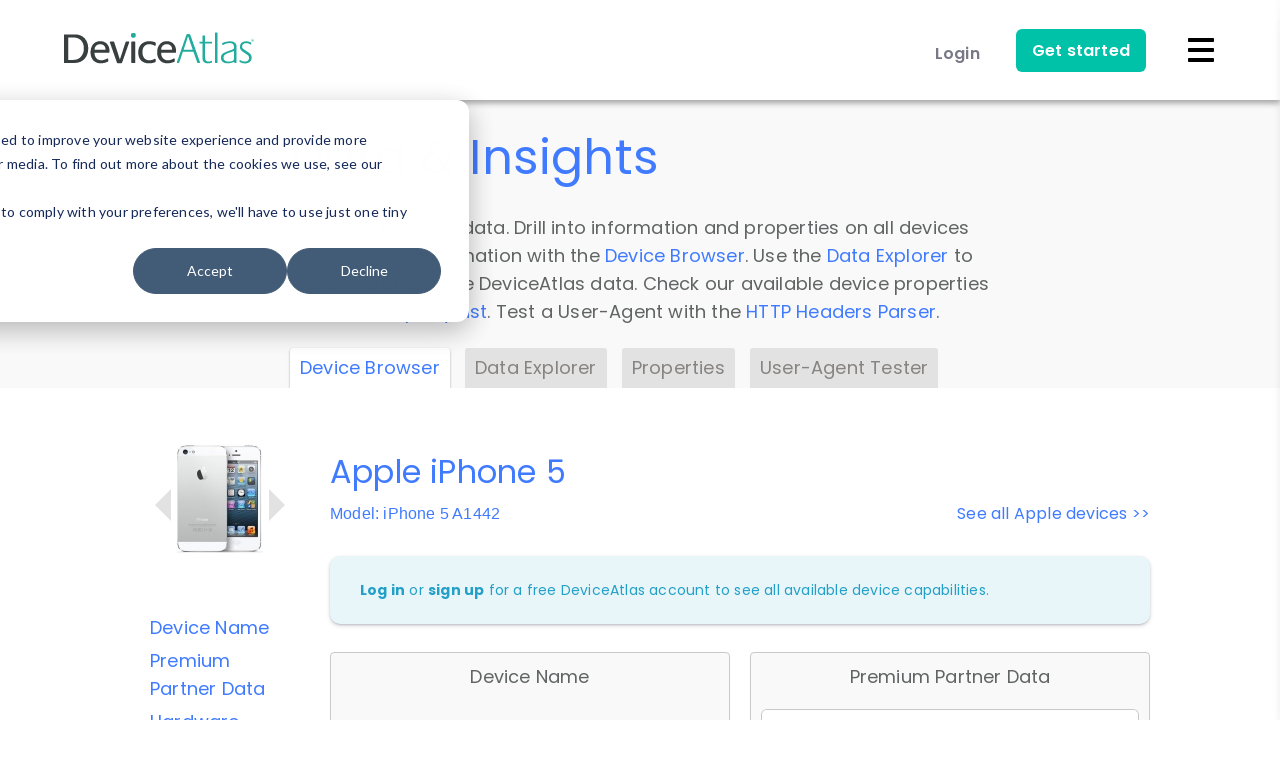

--- FILE ---
content_type: image/svg+xml
request_url: https://deviceatlas.com/themes/custom/da_theme/images/custom/icons-new/deviceatlas-discover.svg
body_size: 1354
content:
<svg id="Layer_1" xmlns="http://www.w3.org/2000/svg" viewBox="0 0 42.6 41.7" version="1.1"><defs><style>.st0{fill:#407bff}</style></defs><path class="st0" d="M4.1 37.8c-1.1 0-1.9-.9-1.9-1.9V3.5c0-1.1.9-1.9 1.9-1.9h19.2c.1 0 .3 0 .4.2l6.9 6.9s.2.2.2.4v9.5c0 .3-.2.5-.5.5s-.5-.2-.5-.5v-9h-4.9c-1.1 0-1.9-.9-1.9-1.9V2.6H4.1c-.5 0-.9.4-.9.9v32.4c0 .5.4.9.9.9h6.4v-5.9c0-.3.2-.5.5-.5h4.6c.3 0 .5.2.5.5v5.9h1.8v-10c0-.3.2-.5.5-.5H23c.3 0 .5.2.5.5v10h1.8v-15c0-.3.2-.5.5-.5h4.6c.3 0 .5.2.5.5v15h1.8V26c0-.3.2-.5.5-.5s.5.2.5.5v10.8h3.6V17.5h-3.6v3.1c0 .3-.2.5-.5.5s-.5-.2-.5-.5V17c0-.3.2-.5.5-.5h4.6c.3 0 .5.2.5.5v20.3c0 .3-.2.5-.5.5H4.1Zm22.3-1H30V22.3h-3.6v14.5Zm-7.5 0h3.6v-9.5h-3.6v9.5Zm-7.4 0h3.6v-5.4h-3.6v5.4ZM23.8 7.5c0 .5.4.9.9.9h4.2l-5.1-5.1v4.2Z"/><path class="st0" d="M6.5 27.1c-.3 0-.5-.2-.5-.5s.2-.5.5-.5h4.6c.3 0 .5.2.5.5s-.2.5-.5.5H6.5Zm8.2 0c-.1 0-.3 0-.4-.2 0 0-.2-.2-.2-.4s0-.3.2-.4c0 0 .2-.2.4-.2.1 0 .3 0 .4.2 0 0 .2.2.2.4s0 .3-.2.4c0 0-.2.2-.4.2Zm18.6-3.4c-.1 0-.3 0-.4-.2 0 0-.2-.2-.2-.4s0-.3.2-.4c0 0 .2-.2.4-.2s.3 0 .4.2c0 0 .2.2.2.4s0 .3-.2.4-.2.2-.4.2Zm-26.8 0c-.3 0-.5-.2-.5-.5s.2-.5.5-.5h13.7c.3 0 .5.2.5.5s-.2.5-.5.5H6.5Zm5.9-3.5c-3.5 0-6.4-2.9-6.4-6.4s2.4-6 5.7-6.4h.2V5.9c0-.3.2-.5.5-.5 4.6 0 8.4 3.7 8.4 8.4s-.2.5-.5.5h-1.5v.2c-.4 3.2-3.1 5.7-6.4 5.7Zm-.8-11.7C9 8.9 7 11.1 7 13.8s2.4 5.4 5.4 5.4 4.9-2 5.3-4.6v-.2h-5.3c-.3 0-.5-.2-.5-.5V8.6h-.2Zm1.3 4.8h6.8v-.2c-.4-3.4-3.1-6.2-6.6-6.6h-.2v6.8Z"/><path d="M19.7 14v-.5c0-3.9-3.3-7.1-7.3-7.1h-.1V14h7.4Z" style="opacity:.2;fill:#407bff"/></svg>